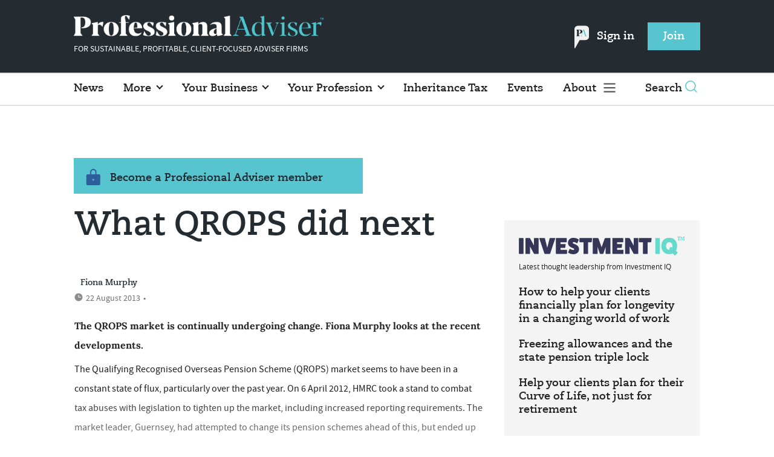

--- FILE ---
content_type: text/html; charset=utf-8
request_url: https://www.professionaladviser.com/feature/2290297/-qrops
body_size: 11306
content:
<!DOCTYPE html>
<html lang="en">
<head>
    <meta name="Powered By" content="Kreatio Platform" />
  <link rel="canonical" href="https://www.professionaladviser.com/feature/2290297/-qrops"/>
  



	<script>
		universal_variable_string = '{"page":{"url":"https://www.professionaladviser.com/feature/2290297/-qrops","title":"What QROPS did next","description":"The QROPS market is continually undergoing change. Fiona Murphy looks at the recent developments.","type":"article","category":"retiring-abroad","premain":"retirement","parentcategory":"retirement","id":"2290297","environment":"Live","site":"Professional Adviser","platform":"Desktop","subtype":null},"content":{"article":"feature","source":"Professional Adviser","author":"fiona-murphy","medium":"text","published":"2013-08-22T16:23:53+01:00","tag":["qrops"],"image":null,"restriction":"default","barrier":"yes","content_word_count":1128}}';
	</script>

  <!-- Start SourcePoint Script -->
  <script type="text/javascript">
      !function () { var e = function () { var e, t = "__tcfapiLocator", a = [], n = window; for (; n;) { try { if (n.frames[t]) { e = n; break } } catch (e) { } if (n === window.top) break; n = n.parent } e || (!function e() { var a = n.document, r = !!n.frames[t]; if (!r) if (a.body) { var i = a.createElement("iframe"); i.style.cssText = "display:none", i.name = t, a.body.appendChild(i) } else setTimeout(e, 5); return !r }(), n.__tcfapi = function () { for (var e, t = arguments.length, n = new Array(t), r = 0; r < t; r++)n[r] = arguments[r]; if (!n.length) return a; if ("setGdprApplies" === n[0]) n.length > 3 && 2 === parseInt(n[1], 10) && "boolean" == typeof n[3] && (e = n[3], "function" == typeof n[2] && n[2]("set", !0)); else if ("ping" === n[0]) { var i = { gdprApplies: e, cmpLoaded: !1, cmpStatus: "stub" }; "function" == typeof n[2] && n[2](i) } else a.push(n) }, n.addEventListener("message", (function (e) { var t = "string" == typeof e.data, a = {}; try { a = t ? JSON.parse(e.data) : e.data } catch (e) { } var n = a.__tcfapiCall; n && window.__tcfapi(n.command, n.version, (function (a, r) { var i = { __tcfapiReturn: { returnValue: a, success: r, callId: n.callId } }; t && (i = JSON.stringify(i)), e.source.postMessage(i, "*") }), n.parameter) }), !1)) }; "undefined" != typeof module ? module.exports = e : e() }();
  </script>

  <script>
      window._sp_ = {
          config: {
              accountId: 1649,
              baseEndpoint: 'https://spcmp.professionaladviser.com',
          }
      }

  </script>
  <script src="https://spcmp.professionaladviser.com/wrapperMessagingWithoutDetection.js"></script>
  <!-- End SourcePoint Script -->

  <!-- Google Tag Manager -->
  <script>(function(w,d,s,l,i){w[l]=w[l]||[];w[l].push({'gtm.start':
          new Date().getTime(),event:'gtm.js'});var f=d.getElementsByTagName(s)[0],
      j=d.createElement(s),dl=l!='dataLayer'?'&l='+l:'';j.async=true;j.src=
      'https://www.googletagmanager.com/gtm.js?id='+i+dl;f.parentNode.insertBefore(j,f);
  })(window,document,'script','dataLayer','GTM-P365FNW');</script>
  <!-- End Google Tag Manager -->

    <link rel="syndication-source" href="/feature/2290297/-qrops" >
  <link rel="original-source" href="/feature/2290297/-qrops" >
<meta http-equiv="Content-Type" content="text/html;charset=utf-8">
<meta http-equiv="X-UA-Compatible" content="IE=Edge">
<meta name="viewport" content="width=device-width, initial-scale=1.0">
<meta name="format-detection" content="telephone=no">
<meta name="HandheldFriendly" content="True">
  <meta name="google-site-verification" content="jayLdl2ruq0B7H6Dg7iBc3venCHaqcB62cnsd0yWygg" />
  <meta name="description" content="The QROPS market is continually undergoing change. Fiona Murphy looks at the recent developments.">
  <meta name="keywords" content="Qrops">


<title>What QROPS did next</title>
<meta name="generator" content="Kreatio Platform">

  <meta name="DCSext.topics" content="qrops">
  <meta property="article:modified_time" content="2026-01-25T01:09:04+00:00" >
  <meta property="article:published_time" content="2013-08-22T16:23:53+01:00">
  <meta name="news_keywords" content="Retiring Abroad ,Qrops">
	<meta http-equiv="Set-Cookie" content="last_visited_page=/feature/2290297/-qrops;path=/;expires=2026-01-25 02:09:04 +0000;domain=.professionaladviser.com;">
    <meta http-equiv="Set-Cookie" content="last_visited_page=/feature/2290297/-qrops;path=/;expires=2026-01-25 02:09:04 +0000;domain=.professionaladviser.com;">

  <link href="//assets.kreatio.net/pa_redesigns/png/favicons/favicon.ico" rel="shortcut icon" type="image/png">
  <link href="//assets.kreatio.net/pa_redesigns/png/favicons/favicon-32x32.png" rel="icon" sizes="32x32">
  <link href="//assets.kreatio.net/pa_redesigns/png/favicons/favicon-16x16.png" rel="icon" sizes="16x16">
  <link href="//assets.kreatio.net/pa_redesigns/png/favicons/apple-touch-icon.png" rel="apple-touch-icon" sizes="57x57">
  <link href="//assets.kreatio.net/pa_redesigns/png/favicons/android-chrome-512x512.png" rel="icon" sizes="512x512">
  <link href="//assets.kreatio.net/pa_redesigns/png/favicons/android-chrome-192x192.png" rel="icon" sizes="192x192">
<meta name="msapplication-TileImage" content="https://www.professionaladviser.com/png/favicons/mstile-144x144.png?100518">
<meta name="msapplication-TileColor" content="#ffffff">
<meta property="og:title" content="What QROPS did next ">
<meta property="og:type" content="article">
<meta property="og:url" content="https://www.professionaladviser.com/feature/2290297/-qrops">
  <meta property="og:image" content="https://assets.incisivemedia.com/production/PA/images/branding_logo.png">
<meta property="og:site_name" content="">
  <meta property="og:description" content="The QROPS market is continually undergoing change. Fiona Murphy looks at the recent developments.">
  <meta name="fb:page_id" content="188015204575279" />  <meta name="fb:admins" content="100001971861289" />  <meta name="twitter:card" content="summary_large_image" />  <meta name="twitter:site" content="ProfAdviser" />  <meta name="twitter:domain" content="//www.professionaladviser.com/" />  <meta name="twitter:creator" content="cover_fiona" />  <meta name="twitter:url" content="https://www.professionaladviser.com/feature/2290297/-qrops" />  <meta name="twitter:image" content="https://assets.incisivemedia.com/production/PA/images/branding_logo.png" />  <meta name="twitter:description" content="The QROPS market is continually undergoing change. Fiona Murphy looks at the recent developments." />  <meta itemprop="description" content="The QROPS market is continually undergoing change. Fiona Murphy looks at the recent developments.">
  <meta itemprop="image" content="https://assets.incisivemedia.com/production/PA/images/branding_logo.png">
<link rel="preconnect" href="//assets.kreatio.net/pa_redesigns">
<link rel="preconnect" href="https://www.incisive-events.com">
<link rel="preconnect" href="https://www.google-analytics.com">
<link rel="preconnect" href="https://www.googletagservices.com">
<link rel="preconnect" href="https://tpc.googlesyndication.com">
<link rel="preconnect" href="https://adservice.google.com">
<link rel="preconnect" href="https://adservice.google.co.uk">
<link rel="preconnect" href="https://js-agent.newrelic.com">
<link rel="preconnect" href="https://bam.nr-data.net">
<link rel="preconnect" href="https://d1l6p2sc9645hc.cloudfront.net">
<link rel="preconnect" href="https://data.gosquared.com">
<link rel="preconnect" href="https://data2.gosquared.com">
<link rel="preconnect" href="https://script.crazyegg.com">
<link rel="preconnect" href="https://cdn.adsafeprotected.com">
<link rel="preconnect" href="https://static.adsafeprotected.com">
<link rel="preconnect" href="https://pixel.adsafeprotected.com">
<link rel="preconnect" href="https://fw.adsafeprotected.com">
<link rel="preconnect" href="https://s0.2mdn.net">
<link rel="preconnect" href="https://asset.pagefair.com">
<link rel="preconnect" href="https://asset.pagefair.net">
<link rel="preconnect" href="https://stats.pagefair.com">
<link rel="preconnect" href="https://securepubads.g.doubleclick.net">
<link rel="preconnect" href="https://stats.g.doubleclick.net">
<link rel="preconnect" href="https://tag.onscroll.com">



    <link href="//assets.professionaladviser.com/cdn/ux2021/live/professional-adviser/styles/styles.css" media="all" rel="stylesheet" type="text/css">

    <link rel="stylesheet" media="all" href="https://assets.kreatio.net/pa_redesigns/application-1343f949e3dcafa883b271628170c530a8eb327edda5767650b6930a27158093.css">

  <!--[if lt IE 9]>
<script src="http://assets.professionaladviser.com/cdn/global/scripts/html5shiv.js"></script>
<link href="http://assets.professionaladviser.com/respond-proxy.html" id="respond-proxy" rel="respond-proxy" />
<link href="/images/respond.proxy.gif" id="respond-redirect" rel="respond-redirect" />
<![endif]-->

<!--[if lt IE 9]>
<script src="http://assets.professionaladviser.com/cdn/global/scripts/respond.js"></script>
<script src="/javascripts/respond.proxy.js"></script>
<![endif]-->

  <script>
    (function(H){H.className=H.className.replace(/\bno-js\b/,'')})(document.documentElement);
    (function(H){H.className=H.className.replace(/\bno-svg\b/,'')})(document.documentElement);
    !function(){"use strict";function e(e,t,s){e.addEventListener?e.addEventListener(t,s,!1):e.attachEvent&&e.attachEvent("on"+t,s)}function t(e){return window.localStorage&&localStorage.font_css_cache&&localStorage.font_css_cache_file===e}function s(){if(window.localStorage&&window.XMLHttpRequest)if(t(n))c(localStorage.font_css_cache);else{var e=new XMLHttpRequest;e.open("GET",n,!0),e.onreadystatechange=function(){4===e.readyState&&200===e.status&&(c(e.responseText),localStorage.font_css_cache=e.responseText,localStorage.font_css_cache_file=n)},e.send()}else{var s=document.createElement("link");s.href=n,s.rel="stylesheet",s.type="text/css",document.getElementsByTagName("head")[0].appendChild(s),document.cookie="font_css_cache"}}function c(e){var t=document.createElement("style");t.setAttribute("type","text/css"),document.getElementsByTagName("head")[0].appendChild(t),t.styleSheet?t.styleSheet.cssText=e:t.innerHTML=e}var n="//assets.professionaladviser.com/cdn/iw/styles/fonts/sourcesans_sourcesansbold.css?ver=1";window.localStorage&&localStorage.font_css_cache||document.cookie.indexOf("font_css_cache")>-1?s():e(window,"load",s)}();
</script>

  <script src="https://assets.professionaladviser.com/cdn/ux2021/live/professional-adviser/scripts/jquery.min.js"></script>

    <script src='//assets.professionaladviser.com/cdn/ux2021/javascript/live/professional_adviser/javascript-professional_adviser.head.min.js'></script>


    <script src="//assets.professionaladviser.com/cdn/ux2021/live/professional-adviser/scripts/function.js"></script>
    <script src="//assets.professionaladviser.com/cdn/ux2021/live/professional-adviser/scripts/tracking.js"></script>

</head>
<body >
<!-- Google Tag Manager (noscript) -->
<noscript><iframe src="https://www.googletagmanager.com/ns.html?id=GTM-P365FNW"
                  height="0" width="0" style="display:none;visibility:hidden"></iframe></noscript>
<!-- End Google Tag Manager (noscript) -->

<div itemscope itemtype="http://schema.org/Article" id="wrapper">
  <div id="rdm-above-header"></div>
  <div class="site-topper-ad">
  <div id="rdm-site-topper"></div>
</div>
<div id="rdm-wallpaper" class="ad-slot-wallpaper"></div>
<div id="rdm-above-login-buttons-one"></div>
<div id="rdm-above-login-buttons-two"></div>
  <!-- Component :: Header-User-Login--> 
<div class="top_header bhide-768">
  <div class="container-fluid">
    <span class="logo">
      <a href="/">
        <img alt="professionaladviser_logo" src="https://assets.kreatio.net/pa_redesigns/svg/pa22-logo.svg" width="413"/>
      </a>
        <p>FOR SUSTAINABLE, PROFITABLE, CLIENT-FOCUSED ADVISER FIRMS</p>
    </span>
    <div class="login_bar" id="login">
      <a href="/userlogin" class="btn btn-link signin">
          <span class="logo_pin"><img alt="pin" src="https://assets.kreatio.net/pa_redesigns/svg/pa_icon_new.svg" width="25"></span>
        Sign in</a>
      <a href="https://www.professionaladviser.co.uk/join" class="btn btn-primary" role="button" aria-pressed="true">Join</a>
    </div>
    <div class="logged_bar" id="user" style="display: none">
        <span class="logo_pin"><img alt="pin" src="https://assets.kreatio.net/pa_redesigns/svg/pa_icon_new.svg" width="25"></span>
      <a href="/manage_account#myaccount" class="user-info"></a>
      <ul class="header-tools-content individual" style="display: none">
        <li>
          <ul class="user-menu">
            <li><a class="account-user-link" title="Newsletters" href="/manage_account#myaccount">My account</a>
            </li>
            <li><a class="sign-out-user-link" title="Sign out" href="/logout">Sign out</a></li>
          </ul>
        </li>
      </ul>
      <ul class="header-tools-content institutional" style="display: none;">
        <li>
          <div class="corporate-menu-information">
            <p class="corporate-menu-information-introduction">You are currently
              accessing Professional Adviser via your
              Enterprise account.</p>
            <p>If you already have an account please use the link below to
              <a title="Sign in" href="https://www.professionaladviser.com/userlogin">sign in</a>.</p>
            <p>If you have any problems with your access or would like to request an individual access account please
              contact our customer service team.</p>
            <p>Phone: <a href="tel:+441858438800">+44 (0) 1858 438800</a></p>
            <p>Email: <a href="/cdn-cgi/l/email-protection#fd9e888e899290988f8e988f8b949e988ebd94939e948e948b98909899949cd39e9290"><span class="__cf_email__" data-cfemail="54372127203b393126273126223d373127143d3a373d273d22313931303d357a373b39">[email&#160;protected]</span></a></p>
          </div>

          <ul class="user-menu">
            <li><a class="sign-in-user-link" title="Sign in" href="/userlogin">Sign in</a></li>
          </ul>
        </li>
      </ul>
    </div>
  </div>
</div>


  <!-- Component :: Header-Main-Navigation--> 
<nav class="navbar navbar-default navbar-trans navbar-expand-lg sticky-menu">
  <div class="container-fluid search-dropdown">
    <div class="bshow-768">
  <div class="nav-logo">
    <a href="/">
        <img alt="logo" src="https://assets.kreatio.net/pa_redesigns/svg/pa22-logo.svg" width="174"/>
    </a>
  </div>
</div>
<div class="menu-right">
  <div class="mobile-search">
    <ul>
      <li class="nav-item dropdown">
        <a class="nav-link dropdown-toggle search-icon-dropdown" href="#" role="button" data-toggle="dropdown" aria-haspopup="true" aria-expanded="false">
            <span><img alt="logo" src="https://assets.kreatio.net/pa_redesigns/png/search.png"></span></a>
          <div class="dropdown-menu">
            <div class="container-fluid mob-dropdown-search">
              <div class="search-container ">
                <p>Search Professional Adviser</p>
                <form id="search_form" action="/search" accept-charset="UTF-8" method="get">
                  <input id="search_header1" type="search" name="query" value="" required="" class="dropdown-searchbox" placeholder="Search here...">
                  <input type="hidden" name="per_page" id="per_page1" value="24" class="hidden_style">
                  <input type="hidden" name="sort" id="sort1" value="relevance1" class="hidden_style">
                  <input type="hidden" name="date" id="date1" value="this_year" class="hidden_style">
                  <button type="submit" class="search-image-dropdown">Search
                    <span class="dropdown-search-icon">
                    <img alt="search_logo" src="//assets.kreatio.net/pa_redesigns/png/union.png">
                  </span>
                  </button>
</form>              </div>
              <div class="incisivemedia-mobile">
                <div class="search_sponsor_min">
                </div>
              </div>
            </div>
          </div>
          </li>
    </ul>
  </div>
  <button class="navbar-toggler collapsed" type="button" data-toggle="collapse" data-target="#navbarSupportedContent" aria-controls="navbarSupportedContent" aria-expanded="false" aria-label="Toggle navigation">
    <span class="navbar-toggler-icon"></span>
  </button>
</div>

    <div class="collapse navbar-collapse" id="navbarSupportedContent">
      <ul class="navbar-nav mr-auto">
      <li class="nav-item active">
        <a title="" class="nav-link" href="/type/news">News</a>
      </li>
      <li class="nav-item dropdown arrowfixed">
        <a class="nav-link dropdown-toggle " href="" role="button" data-toggle="dropdown" aria-haspopup="true" aria-expanded="false">
          More
        </a>
        <div class="dropdown-menu">
          <div class="container-fluid">
            <div class="tertiary-menup topic">
                <!-- Component :: topics-menu--> 
<div class="container-fluid">
<div class="main-navigation">
<h4>Choose from below</h4>
<div class="sub-part-navigation">
<ul class="sub-part-nav">
<li><a href="/tag/features">Features</a></li>
<li><a href="/tag/opinion">Opinion</a></li>
<li><a href="https://www.professionaladviser.com/type/news-analysis">News Analysis</a></li>
<li><a href="https://www.professionaladviser.com/news/4055629/people-moves-pa">People Moves</a></li>
<li><a href="https://www.professionaladviser.com/news/4055708/market-movers-pa">Market Movers</a></li>
<li><a href="https://www.professionaladviser.com/type/interview">Interviews</a></li>
<li><a href="https://www.professionaladviser.com/patv">Professional Adviser TV</a></li>
</ul>
</div>
</div>
</div>




            </div>
          </div>
        </div>
      </li>
      <li class="nav-item dropdown arrowfixed">
        <a class="nav-link dropdown-toggle " href="" role="button" data-toggle="dropdown" aria-haspopup="true" aria-expanded="false">
          Your Business
        </a>
        <div class="dropdown-menu">
          <div class="container-fluid">
            <div class="tertiary-menup topic">
                <!-- Component :: your-business-menu--> 
<div class="container-fluid">
<div class="main-navigation">
<div class="sub-part-navigation">
<ul class="sub-part-nav">
<li><a href="/tag/recruitment">Recruitment </a></li>
<li><a href="/tag/platforms">Platforms</a></li>
<li><a href="https://www.professionaladviser.com/tag/mps">MPS</a></li>
<li><a href="/tag/education">Education </a></li>
<li><a href="/tag/technology">Technology</a></li>
<li><a href="https://www.professionaladviser.com/tag/paraplanning">Paraplanning</a></li>
<li><a href="/tag/diversity">Diversity </a></li>
<li><a href="/tag/succession-planning">Succession planning</a></li>
</ul>
</div>
</div>
</div>




            </div>
          </div>
        </div>
      </li>
      <li class="nav-item dropdown arrowfixed">
        <a class="nav-link dropdown-toggle " href="" role="button" data-toggle="dropdown" aria-haspopup="true" aria-expanded="false">
          Your Profession
        </a>
        <div class="dropdown-menu">
          <div class="container-fluid">
            <div class="tertiary-menup topic">
                <!-- Component :: your-profession-menu--> 
<div class="container-fluid">
<div class="main-navigation">
<div class="sub-part-navigation">
<ul class="sub-part-nav">
<li><a href="/category/retirement/pensions">Pensions</a></li>
<li><a href="/category/investment">Investment</a></li>
<li><a href="/category/regulation">Regulation</a></li>
<li><a href="/esg-hub">ESG</a></li>
<li><a href="/category/protection">Protection</a></li>
<li><a href="/category/retirement/estate-planning">Estate planning</a></li>
<li><a href="/category/tax-planning">Tax planning</a></li>
<li><a href="/category/retirement">Retirement</a></li>
</ul>
</div>
</div>
</div>




            </div>
          </div>
        </div>
      </li>
      <li class="nav-item active">
        <a title="" class="nav-link" href="/inheritance-tax">Inheritance Tax</a>
      </li>
      <li class="nav-item active">
        <a title="" class="nav-link" href="/events">Events</a>
      </li>
  <li class="nav-item dropdown hamburger">
    <a class="nav-link dropdown-toggle" href="#" role="button" data-toggle="dropdown" aria-haspopup="true" aria-expanded="false">
      About
    </a>
    <div class="dropdown-menu more-dropdownp ">
        <!-- Component :: more-menu--> 
<div class="container-fluid">
<div class="tertiary-menup">
<div class="main-navigation">
<h4>Authors</h4>
<div class="sub-part-navigation">
<ul class="sub-part-nav1">
<li><a href="https://www.professionaladviser.com/author/d1fdcab8-7b97-4a58-b74e-7a737f451178/jen-frost">Jen Frost</a></li>
<li><a href="https://www.professionaladviser.com/author/c0efe7b6-94c0-462a-8241-58ca73080e59/jenna-brown">Jenna Brown</a></li>
<li><a href="https://www.professionaladviser.com/author/938e3be0-3897-4273-8a4e-d8e9a12d31d6/sahar-nazir">Sahar Nazir</a></li>
<li><a href="https://www.professionaladviser.com/author/46160e2b-c67f-4d34-a245-119608382697/isabel-baxter">Isabel Baxter</a></li>
</ul>
</div>
</div>
<div class="main-navigation">
<h4>Featured Content</h4>
<div class="sub-part-navigation">
<ul class="sub-part-nav1">
<ul class="sub-part-nav1">
<li><a href="https://www.professionaladviser.com/cost-of-living">Cost of Living</a></li>
<li><a href="/type/sponsored">Partner Insight</a></li>
<li><a href="https://www.investmentiq.co.uk/">InvestmentIQ</a></li>
<li><a href="https://view.professionaladviser.com/fidelity-complex-retirements-need-straightforward-expertise/p/1">Fidelity Adviser Solutions Hub</a></li>
</ul>
</ul>
</div>
</div>
<div class="main-navigation">
<h4>Sister publications</h4>
<div class="sub-part-navigation">
<ul class="sub-part-nav1">
<li><a href="https://www.businessgreen.com/">BusinessGreen</a></li>
<li><a target="_blank" href="https://www.covermagazine.co.uk/" rel="noopener">COVER</a></li>
<li><a target="_blank" href="https://www.investmentweek.co.uk/" rel="noopener">Investment Week</a></li>
<li><a target="_blank" href="https://www.professionalpensions.com/" rel="noopener">Professional Pensions</a></li>
</ul>
</div>
</div>
<div class="third-column-hide">
<div class="main-navigation">
<h4>Incisive Media</h4>
<div class="sub-part-navigation">
<ul class="sub-part-nav1">
<li><a href="https://www.incisivemedia.com/">Our company</a></li>
<li><a href="https://www.incisivemedia.com/careers/">Careers</a></li>
</ul>
</div>
</div>
</div>
</div>
</div>




    </div>
  </li>
</ul>

      <ul class="desktop_search">
  <li class="nav-item dropdown dd-hide-arrow">
    <a class="nav-link dropdown-toggle" href="#" role="button" data-toggle="dropdown" aria-haspopup="true" aria-expanded="false">
      Search<span><img alt="logo" src="https://assets.kreatio.net/pa_redesigns/png/search.png"></span>
    </a>
    <div class="dropdown-menu" >
      <div class="container-fluid search-box">
        <div class="search_sponsor_max">
        </div>
        <div class="search-container ">
          <p>Search Professional Adviser</p>
          <form id="search_form_bottom" action="/search" accept-charset="UTF-8" method="get">
            <input id="search_header" type="search" name="query" value="" required="" class="dropdown-searchbox" placeholder="Search here..." >
            <input type="hidden" name="per_page" id="per_page" value="24" class="hidden_style">
            <input type="hidden" name="sort" id="sort" value="relevance1" class="hidden_style">
            <input type="hidden" name="date" id="date" value="this_year" class="hidden_style">
            <button type="submit" class="search-image-dropdown">Search<span class="dropdown-search-icon"><img alt="search_logo" src="//assets.kreatio.net/pa_redesigns/png/union.png"></span></button>
</form>        </div>
        <a href="javascript:void(0)" class="close_search"><img alt="x" src="//assets.kreatio.net/pa_redesigns/png/cross.png"></a>
      </div>
    </div>
  </li>
  <li class="nav-item sponsor-logo" id="search_sponsor_nav">
  </li>
</ul>

      <div class="mobile_view">
      <div class="login_bar_nav" id="login_nav">
      <a class="btn btn-primary join_button_nav" href="https://www.professionaladviser.co.uk/join" role="button">Join</a>
      <a href="/userlogin" class="btn btn-link signin">Sign in</a>
    </div>
  <div class="mobile logged_bar" id="user_nav" style="display: none">
    <a href="/manage_account#myaccount" class="user-info"></a>
    <div id="rdm-above-user-menu">&nbsp;</div>
    <ul class="header-tools-content individual" style="display: none">
      <li>
        <ul class="user-menu">
          <li><a class="account-user-link" title="Newsletters" href="/manage_account#myaccount">My account</a></li>
          <li><a class="sign-out-user-link" title="Sign out" href="/logout">Sign out</a></li>
        </ul>
      </li>
    </ul>
    <ul class="header-tools-content institutional" style="display: none;">
      <li>
        <div class="corporate-menu-information">
          <p class="corporate-menu-information-introduction">You are currently accessing Professional Adviser via your Enterprise account.</p>
          <p>If you already have an account please use the link below to <a title="Sign in" href="//www.professionaladviser.com/userlogin">sign in</a>.</p>
          <p>If you have any problems with your access or would like to request an individual access account please contact our customer service team.</p>
          <p>Phone: <a href="tel:+441858438800">+44 (0) 1858 438800</a></p>
          <p>Email: <a href="/cdn-cgi/l/email-protection#4b283e383f24262e39382e393d22282e380b2225282238223d2e262e2f222a65282426"><span class="__cf_email__" data-cfemail="ccafb9bfb8a3a1a9bebfa9bebaa5afa9bf8ca5a2afa5bfa5baa9a1a9a8a5ade2afa3a1">[email&#160;protected]</span></a></p>
        </div>
        <ul class="user-menu">
          <li><a class="sign-in-user-link" title="Sign in" href="/userlogin">Sign in</a></li>
          <li><a href="/userlogin" class="btn btn-link signin">Sign in</a></li>
        </ul>
      </li>
    </ul>
  </div>
</div>

    </div>
  </div>
</nav>


  <div class="container-fluid">
  <div class="notice-slot-full-below-header  bhide-768 notice-block">
    <div id="rdm-below-header"></div>
    <div class="notice-text"></div>
  </div>
</div>


  <div class="wrapper-container article-page ajax_search" >
    	  <div class="container-fluid bhide-768">
    <ul class="premium-article-list">
      <li class="medium-emphasis">
        <img alt="Lock-icon" src="//assets.kreatio.net/pa_redesigns/png/lock.png">
        <a href="https://www.professionaladviser.co.uk/join">
          Become a Professional Adviser member
        </a>
      </li>
    </ul>
  </div>


	<div class="container-fluid">
		<div class="row">
			<div class="common-left-hand-block col-lg-8 barrier-hide">
				<div class="article-head-block">
					<h1 itemprop="name">What QROPS did next</h1>
					    <div class="author">
    <div class="author-right ">
      <span itemprop="author" itemscope itemtype="http://schema.org/Person">
      <div itemprop="name" class="author-name">
        <a href="/author/8c863936-b27c-4951-acd3-3adef58d5a31/fiona-murphy">Fiona Murphy</a>
      </div>
      </span>
      <div class="published">
        <img alt="clock" src="//assets.kreatio.net/pa_redesigns/svg/clock.svg">

        <span itemprop="datePublished" content="2013-08-22">
                 22 August 2013
        </span> •
        
      </div>
    </div>
  </div>


					<div class="social-heading">
					</div>
					<div id="rdm-rhc-below-article-share-top"></div>
				</div>
				<div class="article-content-block">
						<h4 class="article-sub-head summary">The QROPS market is continually undergoing change. Fiona Murphy looks at the recent developments.</h4>
					<div id="rdm-rhc-below-article-summary"></div>
						<div itemprop="articleBody" class="article-content" >
							<div class="linear-gradient">
								<p>The Qualifying Recognised Overseas Pension Scheme (QROPS) market seems to have been in a constant state of flux, particularly over the past year. On 6 April 2012, HMRC took a stand to combat tax abuses with legislation to tighten up the market, including increased reporting requirements.  
 The market leader, Guernsey, had attempted to change its pension schemes ahead of this, but ended up with more than 300 schemes culled by HMRC from the approved list of overseas pension schemes. This meant it was effectively no longer a jurisdiction for overseas schemes. This had been a controversial dec...</p>
							</div>
						</div>
					    <div id="d-wrapper">
    <div class="zig-zag-bottom zig-zag-top">
      <div class="join-investment-week zig-zag">
        <p>To continue reading this article...</p>
        <h4>Join Professional Adviser for free</h4>
        <div class="signup-for-members-only">Signup and gain exclusive members-only insights <span class="drop-down"></span></div>
<div class="investment-week-points insights-toggle">
<ul>
<li>Unlimited access to real-time news, industry insights and market intelligence</li>
<li>Stay ahead of the curve with spotlights on emerging trends and technologies</li>
<li>Receive breaking news stories straight to your inbox in the daily newsletters</li>
<li>Make smart business decisions with the latest developments in regulation, investing retirement and protection</li>
<li>Members-only access to the editor&rsquo;s weekly Friday commentary</li>
<li>Be the first to hear about our events and awards programmes</li>
</ul>
</div>
<p><a href="https://membership.professionaladviser.com/virtual/joinpa" class="investment-week-join-now btn-primary-dark">Join</a></p>
<h4>&nbsp;</h4>
<h4>Already a Professional Adviser member?</h4>
<p><a href="/userlogin" class="investment-week-join-now btn-primary-dark "> Login </a></p>
      </div>
    </div>
  </div>


					<div class="pagination-article pagination-locked">
					</div>
						<div id="rdm-rhc-below-article-prev-next"></div>
				</div>
			</div>
			<div class="common-right-hand-block col-lg-4">
  <div class="mtop bhide-768">
    <div class="notice-slot-sidebar-big notice-block">
        <div id="rdm-rhc-below-key-points"></div>
    </div>
  </div>
    <!-- Component :: Mining-IIQ-Component--> 
<div class="remote_component" id = bd7d32b0-6e6b-2440-3c31-42841e42cec3  data_page_id=4133c466-973b-4d92-842f-0c51b18ea090 data_cache_scope=page_context data_page_no=></div>


      <div class="author-spotlight-block">
      <div class="author-spotlight high-emphasis">
        <div class="author-details">
          
          <div class="author-details-content">
            <h5>Author spotlight</h5>
            <h4><a href="/author/8c863936-b27c-4951-acd3-3adef58d5a31/fiona-murphy">Fiona Murphy</a></h4>
          </div>
        </div>
        <p></p>
        <div class="button">
          <a class="btn btn-secondary-dark" role="button" aria-pressed="true" href="/author/8c863936-b27c-4951-acd3-3adef58d5a31/fiona-murphy">View profile</a>
        </div>
      </div>
      <div class="spotlight-content medium-emphasis">
          <div class="author-more">
              <h6>More from Fiona Murphy</h6>
            <p>
              <a href="/news/3025126/pmi-handbook-2018-published-intermediaries">PMI Handbook 2018 is published for intermediaries</a>
            </p>
          </div>
          <div class="author-more-next">
            <p>
              <a href="/news/3024561/british-friendly-launches-immediate-support-payment-trial">British Friendly launches &#39;Immediate Support Payment&#39; trial</a>
            </p>
          </div>
      </div>
    </div>

    <div class="mtop bhide-768 second-ad">
      <div class="notice-slot-sidebar-big notice-block">
        <div id="rdm-rhc-below-author-spotlight"></div>
      </div>
    </div>
    <div id="rdm-rhc-end-of-right-hand-column"></div>
</div>

		</div>
	</div>
	<div class="container-fluid">
		<div id="rdm-barrier-billboard"></div>
	</div>

  <!-- Component :: More-On-Category--> 
  <div class="container-fluid more-on" id="more-on">
    <h2>More on Retiring Abroad</h2>
    <div class="row">
        <div class="big-article-Vlist col-lg-4 col-md-4 col-sm-12 col-12">
          <div class="big-article-left">
            <div class="">
                <a href="/news/4395651/retiring-spain-threat-eu-residents-100-property-tax"><img alt="Retiring to Spain under threat as non-EU residents face 100% property tax" src="https://image.chitra.live/api/v1/wps/89e8920/a71067e4-904c-4c0f-98c5-c4e976c95272/14/madrid-spain-210618-323x202.jpg" /><span class="audio-video-img"><span class="icon"></span></span></a>

            </div>
          </div>
          <div class="big-article-right">
            <div class="category category-color">
              <a href="/category/retirement/retiring-abroad">Retiring Abroad</a>

            </div>
            <h4>    <a title="Retiring to Spain under threat as non-EU residents face 100% property tax" class="lock" href="/news/4395651/retiring-spain-threat-eu-residents-100-property-tax">Retiring to Spain under threat as non-EU residents face 100% property tax</a>
 </h4>
            
            <p>Non-EU buyers face 100% Spanish property tax</p>
            <div class="author">
                <a title="Jenna Brown" href="/author/c0efe7b6-94c0-462a-8241-58ca73080e59/jenna-brown"><img alt="Jenna Brown" src="https://image.chitra.live/api/v1/wps/3978c46/92307f00-2775-4a1b-8d0f-f35cbb23ce50/0/Jenna-Brown-274-Edit-roi-1-24x24.jpg" /></a>
                <div class="author-name">
                  <a href="/author/c0efe7b6-94c0-462a-8241-58ca73080e59/jenna-brown">Jenna Brown</a>
                </div>
              <div class="published">
                <img alt="clock" src="//assets.kreatio.net/pa_redesigns/svg/clock.svg">

                  15 January 2025
 •
                2 min read
              </div>
            </div>
          </div>
        </div>
        <div class="big-article-Vlist col-lg-4 col-md-4 col-sm-12 col-12">
          <div class="big-article-left">
            <div class="">
                

            </div>
          </div>
          <div class="big-article-right">
            <div class="category category-color">
              <a href="/category/retirement/retiring-abroad">Retiring Abroad</a>

            </div>
            <h4>    <a title="MPs call for criminal investigation into BSPS transfer advice" class="lock" href="/news/3073951/mps-criminal-investigation-bsps-advisers">MPs call for criminal investigation into BSPS transfer advice</a>
 </h4>
            
            <p>&#39;A message has to be sent&#39;</p>
            <div class="author">
                <a title="Hannah Godfrey" href="/author/86bf68a5-5027-440c-879d-c915f210917a/hannah-godfrey"><img alt="Hannah Godfrey" src="https://image.chitra.live/api/v1/wps/27e379e/07bc23ec-d86f-4613-829e-06c12760f140/0/me-smiley-24x24.jpg" /></a>
                <div class="author-name">
                  <a href="/author/86bf68a5-5027-440c-879d-c915f210917a/hannah-godfrey">Hannah Godfrey</a>
                </div>
              <div class="published">
                <img alt="clock" src="//assets.kreatio.net/pa_redesigns/svg/clock.svg">

                  10 April 2019
 •
                2 min read
              </div>
            </div>
          </div>
        </div>
        <div class="big-article-Vlist col-lg-4 col-md-4 col-sm-12 col-12">
          <div class="big-article-left">
            <div class="">
                

            </div>
          </div>
          <div class="big-article-right">
            <div class="category category-color">
              <a href="/category/retirement/retiring-abroad">Retiring Abroad</a>

            </div>
            <h4>    <a title="A place in the sun: Retiring overseas requires careful tax planning" class="lock" href="/feature/2406358/-sun-retiring-overseas-requires-careful-tax-planning">A place in the sun: Retiring overseas requires careful tax planning</a>
 </h4>
            
            <p>Retirement overseas requires careful tax planning</p>
            <div class="author">
                <div class="author-name author-name-1">
                  Jason Porter
                </div>
              <div class="published">
                <img alt="clock" src="//assets.kreatio.net/pa_redesigns/svg/clock.svg">

                  05 May 2015
 •
                4 min read
              </div>
            </div>
          </div>
        </div>
    </div>
  </div>


<div class="container-fluid">
	<div class="notice-slot-full-below-header    bhide-768 notice-block">
		<div id="rdm-rhc-below-article-more-on"></div>
		<div class="notice-text"></div>
	</div>
</div>


  </div>
  <footer id="footer">
  <div class="container-fluid">
    <div class="row hr">
        <!-- Component :: footer-links--> 
<div class=" contact-us-block col-lg-6">
<div class=" order marginorder">
<ul class="adress">
<li><a href="/contact-us" class="title">Contact Us</a></li>
<li><a href="https://www.incisivemedia.com/solutions/" class="title">Marketing Solutions</a></li>
<li><a href="https://www.incisivemedia.com/about/" class="title">About Incisive Media</a></li>
<li><a href="javascript:void(0)" class="title" onclick="window._sp_.loadPrivacyManagerModal(414643);">Privacy Settings</a></li>
</ul>
</div>
<div class="order  marginorder  tabview">
<ul class="adress">
<li><a href="https://www.incisivemedia.com/careers/" class="title">Careers</a></li>
<li><a href="https://www.incisivemedia.com/standard-terms-conditions/" class="title">Terms &amp; Conditions</a></li>
<li><a href="https://www.incisivemedia.com/standard-policies/" class="title">Policies</a></li>
</ul>
</div>
</div>




      <div class="col-lg-4 col-md-5 socialicons order mt-0 ">
  <div class="footerheading">FOLLOW US</div>
  <ul class="social">
      <li>
        <a href="https://www.youtube.com/channel/UCVQcKwKFDevFoPsFDDhhUCQ" class="socialshareicon youtubeicon" target="_blank"></a>
      </li>
    <li>
      <a href="https://twitter.com/profadviser" class="socialshareicon twitter40" target="_blank"></a>
    </li>
      <li>
        <a href="https://membership.professionaladviser.com/virtual/joinpa" class="socialshareicon mail40" target="_blank">
        </a>
      </li>
    <li>
      <a href="https://www.linkedin.com/company/10972430" class="socialshareicon linkin40" target="_blank">
      </a>
    </li>
      <li class="bshow-575">
        <a href="https://www.facebook.com/profile.php?id=100089331072656" class="socialshareicon facebookicon" target="_blank">
        </a>
      </li>
    <li>
    </li>
  </ul>
</div>

    </div>
      <!-- Component :: footer-accreditations--> 
<div class="row row-reverse">
<div class=" contact-us-block socialiocns">
<div class="col-lg-8  margin-topicon mt-01 copyright">
<a title="Incisive Media" target="_blank" href="https://www.incisivemedia.com/" rel="noopener noreferrer"><img src="https://assets.incisivemedia.com/production/im_arc/images/im_arc_logo.png" width="230" alt="Incisive Media"> </a>
<p class="textcolor">© Incisive Business Media Limited, Published by Incisive Business Media Limited, New London House, 172 Drury Lane, London WC2B 5QR. Registered in England and Wales with company registration number 09178013. Part of Arc network, <a href="http://www.arc-network.com/" rel="noopener noreferrer">www.arc-network.com</a></p>
</div>
<div class="col-lg-4  footerbottom  ">
<div class="social">
<div class="heading footerheading">DIGITAL PUBLISHER OF THE YEAR</div>
<a href="http://www.incisivemedia.com/accreditations" class=""><img src="https://assets.incisivemedia.com/production/global/images/aop-logos.png" alt="right wallpaper ad"></a>
</div>
</div>
</div>
</div>




  </div>
</footer>
  <meta itemprop="url" content="https://www.www.professionaladviser.com/feature/2290297/-qrops">
  <span itemprop="publisher" itemscope itemtype="http://schema.org/Organization">
    <meta itemprop="name" content="Professional Adviser">
  </span>

</div>
<script data-cfasync="false" src="/cdn-cgi/scripts/5c5dd728/cloudflare-static/email-decode.min.js"></script><script src="https://assets.kreatio.net/pa_redesigns/application-b1523226d47b2445e1d8.js"></script>
<script>
    jQuery(document).ready(function () {
        $("#login_barrier .login_submit").on("click", function () {
            $("span#login_error_message_teaser").html("").hide();
        });
    });

    function custom_method_for_search_image() {
        image_value = '<div><img src="https://assets.businessgreen.com/production/ux2021/ctg/images/loading.gif"></div>';
        return image_value;
    }
</script>



  <script>
      $(document).ready(function () {
          var currentBlock = location.href.split('#')[1];
          if (currentBlock != undefined) {
              pageScroll(currentBlock);
          }
      });

      $('.article-page-body-content li a').on('click', function () {

          pageScroll($(this).attr('href').split('#')[1]);

      });

      function pageScroll(currentLink) {
          var height = '48';
          var $winWidth = $(window).width();
          if ($winWidth > 991) {
              $('html,body').animate({scrollTop: $('#' + currentLink).offset().top - height}, 'slow');
          } else {
              $('html,body').animate({scrollTop: $('#' + currentLink).offset().top - 50}, 'slow');
          }
      }
  </script>


  <script>
      $(document).ready(function () {
          $('.expired-button').on('click', function (e) {
              e.preventDefault();
              $.ajax({
                  url: '/user/renew',
                  method: 'POST',
                  dataType: 'json',
                  data: {
                      article_id: 'de65da57-a01d-4dae-b3e2-5851f6967ef0'
                  },
                  headers: {
                      'X-CSRF-Token': $('meta[name="csrf-token"]').attr('content')
                  },
                  success: function (response) {
                      if (response.redirect_url) {
                          if (window.Turbolinks && Turbolinks.visit) {
                              Turbolinks.clearCache();
                              Turbolinks.visit(response.redirect_url, {action: 'replace'});
                          } else {
                              window.location.href = response.redirect_url;
                          }
                      } else {
                          console.error("No redirect_url returned from server.");
                      }
                  },
                  error: function (xhr, status, error) {
                      console.error("AJAX error:", status, error);
                  }
              });
          });
      });
  </script>
<div class="container"></div>
<div class="kreatio-mostread" style="display:none">
    <img onerror="this.style.display=&#39;none&#39;" src="https://analytics-wrapper.kreatio.com/images/loading.gif?article_id=de65da57-a01d-4dae-b3e2-5851f6967ef0&amp;page_type=article_page" alt="Loading.gif?article id=de65da57 a01d 4dae b3e2 5851f6967ef0&amp;page type=article page" />
  </div>

<script defer src="https://static.cloudflareinsights.com/beacon.min.js/vcd15cbe7772f49c399c6a5babf22c1241717689176015" integrity="sha512-ZpsOmlRQV6y907TI0dKBHq9Md29nnaEIPlkf84rnaERnq6zvWvPUqr2ft8M1aS28oN72PdrCzSjY4U6VaAw1EQ==" data-cf-beacon='{"rayId":"9c60bc625cc1d685","version":"2025.9.1","serverTiming":{"name":{"cfExtPri":true,"cfEdge":true,"cfOrigin":true,"cfL4":true,"cfSpeedBrain":true,"cfCacheStatus":true}},"token":"a3f826b1bffe4905bfd7ebf80235cdbb","b":1}' crossorigin="anonymous"></script>
</body>
</html>


--- FILE ---
content_type: text/html; charset=utf-8
request_url: https://www.professionaladviser.com/get_remote_component?id=bd7d32b0-6e6b-2440-3c31-42841e42cec3&page_id=4133c466-973b-4d92-842f-0c51b18ea090&page=
body_size: 368
content:
<!-- Component :: Mining-IIQ-Component--> 
  <div class="iiq-component-block">
    <div class="top-image-block">
      <a href="https://www.investmentiq.co.uk/asset-search?query=&sort=relevance&content_interest_1=Financial+Advice&sort=recent&utm_source=professional_adviser&utm_medium=web&utm_campaign=iiq_component"><img class="iq-logo-img" src="https://assets.kreatio.net/investment-iq/svg/iq_new_colored_logo.svg" alt=""></a>
      <span class="image-info">Latest thought leadership from Investment IQ</span>
    </div>
      <p>
        <a href="https://www.investmentiq.co.uk/asset/1002569/how-to-help-your-clients-financially-plan-for-longevity-in-a-changing-world-of-work">How to help your clients financially plan for longevity in a changing world of work</a>
      </p>
      <p>
        <a href="https://www.investmentiq.co.uk/asset/1002500/freezing-allowances-and-the-state-pension-triple-lock">Freezing allowances and the state pension triple lock</a>
      </p>
      <p>
        <a href="https://www.investmentiq.co.uk/asset/1002459/help-your-clients-plan-for-their-curve-of-life-not-just-for-retirement">Help your clients plan for their Curve of Life, not just for retirement</a>
      </p>
    <span class="image-powered">Brought to you by</span>
    <img class="brand-logo-img" src="https://assets.kreatio.net/pa_redesigns/svg/pa-logo-dark-new.svg" alt="">
  </div>



--- FILE ---
content_type: image/svg+xml
request_url: https://assets.kreatio.net/pa_redesigns/svg/x40x40.svg
body_size: -185
content:
<svg  viewBox="0 0 32 32" fill="none" xmlns="http://www.w3.org/2000/svg">
  <circle cx="16" cy="16" r="16" fill="#56C5D0"/>
  <path d="M20.7447 8.42792H23.2748L17.7473 14.7455L24.25 23.3424H19.1584L15.1705 18.1284L10.6075 23.3424H8.07582L13.9881 16.585L7.75 8.42792H12.9708L16.5755 13.1937L20.7447 8.42792ZM19.8567 21.828H21.2587L12.209 9.86277H10.7046L19.8567 21.828Z" fill="white"/>
</svg>